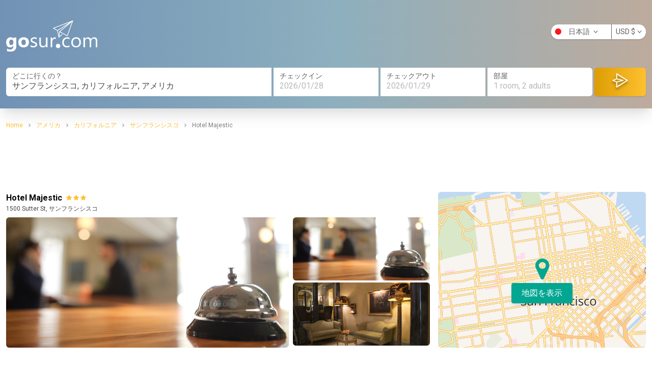

--- FILE ---
content_type: text/html; charset=utf-8
request_url: https://www.gosur.com/ja/hotels/detail/hotel-majestic_121924/
body_size: 9503
content:
<!DOCTYPE html>
<html lang="ja">
<head>
    <!--[if lt IE 9]>
        <script src="http://html5shiv.googlecode.com/svn/trunk/html5.js"></script>
    <![endif]-->
    <meta charset="utf-8" />
    <meta name="msapplication-config" content="none" />
    <title>Hotel Majestic</title>
    <meta name="description" content="" />
    <meta name="keywords" />
    <meta name="viewport" content="width=device-width, initial-scale=1, maximum-scale=1.0, user-scalable=0" />
    <meta property="og:type" content="website" />
<meta property="og:title" content="Hotel Majestic" />
<meta property="og:description" content="" />
    <meta property="og:image" content="https://media.expedia.com/hotels/1000000/20000/16000/15933/15933_16_b.jpg" />
<meta property="og:url" content="https://www.gosur.com/ja/hotels/detail/hotel-majestic_121924/" />
<meta property="og:locale" content="ja_JP" />
<meta property="og:site_name" content="Gosur.com" />

            <link rel="alternate" hreflang="de" href="https://www.gosur.com/de/hotels/detail/hotel-majestic_121924/" />
        <link rel="alternate" hreflang="en" href="https://www.gosur.com/en/hotels/detail/hotel-majestic_121924/" />
        <link rel="alternate" hreflang="es" href="https://www.gosur.com/es/hotels/detail/hotel-majestic_121924/" />
        <link rel="alternate" hreflang="fr" href="https://www.gosur.com/fr/hotels/detail/hotel-majestic_121924/" />
        <link rel="alternate" hreflang="it" href="https://www.gosur.com/it/hotels/detail/hotel-majestic_121924/" />
        <link rel="alternate" hreflang="ja" href="https://www.gosur.com/ja/hotels/detail/hotel-majestic_121924/" />
        <link rel="alternate" hreflang="nl" href="https://www.gosur.com/nl/hotels/detail/hotel-majestic_121924/" />
        <link rel="alternate" hreflang="pt" href="https://www.gosur.com/pt/hotels/detail/hotel-majestic_121924/" />

        <meta name="robots" content="index,follow">
    
    <link rel="canonical" href="https://www.gosur.com/ja/hotels/detail/hotel-majestic_121924/" />
    <script type="application/ld+json">{"starRating":{"bestRating":"5","ratingValue":"3","worstRating":"1","@context":"http://schema.org","@type":"Rating"},"priceRange":"$332 - $0","geo":{"latitude":"37.78715","longitude":"-122.4253","@context":"http://schema.org","@type":"GeoCoordinates"},"hasDriveThroughService":false,"address":[{"addressCountry":"アメリカ","addressLocality":"サンフランシスコ","streetAddress":"1500 Sutter St","@context":"http://schema.org","@type":"PostalAddress"}],"nonprofitStatus":0,"description":"","image":"https://media.expedia.com/hotels/1000000/20000/16000/15933/15933_16_b.jpg","name":"Hotel Majestic","url":"","@context":"http://schema.org","@type":"Hotel"}</script>

    <link href="/booking/bundles/css/output?v=-tt9TnnblEKPAS9OI9FpPhyvvd2ZUwScDZQmz1MtY6c1" rel="stylesheet"/>

    <link href="https://fonts.googleapis.com/css2?family=Roboto:wght@100;300;400;500;700;900&display=swap" rel="stylesheet">
    
    <link rel="stylesheet" href="https://cdnjs.cloudflare.com/ajax/libs/magnific-popup.js/1.1.0/magnific-popup.css">
    <style>
        .ad1, .ad2, .ad3 {
            width: 100%;
            text-align: center;
        }

        .adunit1, .adunit2, .adunit3 {
            width: 300px;
            height: 250px;
        }

        @media (max-width: 600px) {
            .ad2 {
                margin: 10px 0px;
                text-align: center;
            }

            .ad1, .ad3 {
                height: 250px;
            }

            .adunit1, .adunit2, .adunit3 {
                width: 300px;
                height: 250px;
            }
        }

        @media (min-width: 1024px) {

            .ad1, .ad3 {
                height: 90px;
            }

            .adunit1, .adunit3 {
                width: 728px;
                height: 90px;
            }

            .adunit2 {
                width: 160px;
                height: 600px;
            }
        }

        @media (min-width: 1280px) {
            .adunit2 {
                width: 300px;
                height: 600px;
            }
        }
    </style>


    <link rel="shortcut icon" type="image/x-icon" href="https://cdn3.gosur.com/web/images/favicon.ico" />
    <script>
        (function(i,s,o,g,r,a,m){i['GoogleAnalyticsObject']=r;i[r]=i[r]||function(){
        (i[r].q=i[r].q||[]).push(arguments)},i[r].l=1*new Date();a=s.createElement(o),
        m=s.getElementsByTagName(o)[0];a.async=1;a.src=g;m.parentNode.insertBefore(a,m)
        })(window,document,'script','https://www.google-analytics.com/analytics.js','ga');

        ga('create', 'UA-367781-4', 'auto');
        ga("require", "ec");
    </script>
</head>
<body>
    <div>
        
    
<div class="header mb-6 w-full bg-cover relative shadow-xl">
    <div class="container mx-auto h-full px-3 relative z-10">
        <div class="relative">
            <header class="pt-16 text-center md:text-left md:pt-10 md:pb-0">
                <a class="inline-block" href="https://www.gosur.com/ja/" title="Gosur Hotels">
                    <img  src="https://cdn2.gosur.com/images/logo-gosur-white.svg" alt="Gosur Hotels" style="height:3.9rem" />
                </a>
            </header>
            <div class="absolute top-0 right-0 mt-2 md:m-0 md:mt-12">
                <div class="float-right bg-white rounded-full text-sm text-gray-500 shadow">
                    <div class="float-left relative" style="width: 118px">
                        <button class="p-1 dropdown-toggle w-full text-left">
                            <span class="flag ja"></span>日本語 <i class="ml-1 fa fa-angle-down"></i>
                        </button>
                        <div class="absolute inset-x-0 bg-white rounded shadow text-left z-10 h-0 overflow-hidden dropdown-menu" style="margin-top: 2px;">
                                <a title="Deutsch" href="/de/hotels/detail/hotel-majestic_121924/" class="block p-2 text-gray-800 hover:bg-indigo-500 hover:text-white gaPushEvent" data-ga-category="Deutsch" data-ga-label="Language-Change">
                                    <span class="flag de"></span>
                                    <span>Deutsch</span>
                                </a>
                                <a title="English" href="/en/hotels/detail/hotel-majestic_121924/" class="block p-2 text-gray-800 hover:bg-indigo-500 hover:text-white gaPushEvent" data-ga-category="English" data-ga-label="Language-Change">
                                    <span class="flag en"></span>
                                    <span>English</span>
                                </a>
                                <a title="Espa&#241;ol" href="/es/hotels/detail/hotel-majestic_121924/" class="block p-2 text-gray-800 hover:bg-indigo-500 hover:text-white gaPushEvent" data-ga-category="Espa&#241;ol" data-ga-label="Language-Change">
                                    <span class="flag es"></span>
                                    <span>Espa&#241;ol</span>
                                </a>
                                <a title="Fran&#231;ais" href="/fr/hotels/detail/hotel-majestic_121924/" class="block p-2 text-gray-800 hover:bg-indigo-500 hover:text-white gaPushEvent" data-ga-category="Fran&#231;ais" data-ga-label="Language-Change">
                                    <span class="flag fr"></span>
                                    <span>Fran&#231;ais</span>
                                </a>
                                <a title="Italiano" href="/it/hotels/detail/hotel-majestic_121924/" class="block p-2 text-gray-800 hover:bg-indigo-500 hover:text-white gaPushEvent" data-ga-category="Italiano" data-ga-label="Language-Change">
                                    <span class="flag it"></span>
                                    <span>Italiano</span>
                                </a>
                                <a title="日本語" href="/ja/hotels/detail/hotel-majestic_121924/" class="block p-2 text-gray-800 hover:bg-indigo-500 hover:text-white gaPushEvent" data-ga-category="日本語" data-ga-label="Language-Change">
                                    <span class="flag ja"></span>
                                    <span>日本語</span>
                                </a>
                                <a title="Nederlands" href="/nl/hotels/detail/hotel-majestic_121924/" class="block p-2 text-gray-800 hover:bg-indigo-500 hover:text-white gaPushEvent" data-ga-category="Nederlands" data-ga-label="Language-Change">
                                    <span class="flag nl"></span>
                                    <span>Nederlands</span>
                                </a>
                                <a title="Portugu&#234;s" href="/pt/hotels/detail/hotel-majestic_121924/" class="block p-2 text-gray-800 hover:bg-indigo-500 hover:text-white gaPushEvent" data-ga-category="Portugu&#234;s" data-ga-label="Language-Change">
                                    <span class="flag pt"></span>
                                    <span>Portugu&#234;s</span>
                                </a>
                        </div>
                    </div>
                    <div class="float-right relative border-l">
                        <button class="p-1 px-2 dropdown-toggle" type="button">USD <span class="right">$</span><i class="ml-1 fa fa-angle-down"></i></button>
                        <div class="absolute inset-x-0 bg-white rounded shadow text-left z-10 h-0 overflow-hidden dropdown-menu" style="margin-top: 2px;">
                            <a href="/ja/hotels/detail/hotel-majestic_121924/?currency=USD" class="block p-2 text-gray-800 hover:bg-indigo-500 hover:text-white gaPushEvent" data-ga-category="Currency Change" data-ga-action="USD" data-ga-label="Header language module">USD <span class="right">$</span></a>
                            <a href="/ja/hotels/detail/hotel-majestic_121924/?currency=EUR" class="block p-2 text-gray-800 hover:bg-indigo-500 hover:text-white gaPushEvent" data-ga-category="Currency Change" data-ga-action="EUR" data-ga-label="Header language module">EUR <span class="right">€</span></a>
                            <a href="/ja/hotels/detail/hotel-majestic_121924/?currency=GBP" class="block p-2 text-gray-800 hover:bg-indigo-500 hover:text-white gaPushEvent" data-ga-category="Currency Change" data-ga-action="GBP" data-ga-label="Header language module">GBP <span class="right">£</span></a>
                            <a href="/ja/hotels/detail/hotel-majestic_121924/?currency=JPY" class="block p-2 text-gray-800 hover:bg-indigo-500 hover:text-white gaPushEvent" data-ga-category="Currency Change" data-ga-action="JPY" data-ga-label="Header language module">JPY <span class="right">¥</span></a>
                            <a href="/ja/hotels/detail/hotel-majestic_121924/?currency=CAD" class="block p-2 text-gray-800 hover:bg-indigo-500 hover:text-white gaPushEvent" data-ga-category="Currency Change" data-ga-action="CAD" data-ga-label="Header language module">CAD <span class="right">$</span></a>
                            <a href="/ja/hotels/detail/hotel-majestic_121924/?currency=AUD" class="block p-2 text-gray-800 hover:bg-indigo-500 hover:text-white gaPushEvent" data-ga-category="Currency Change" data-ga-action="AUD" data-ga-label="Header language module">AUD <span class="right">$</span></a>
                        </div>
                    </div>
                </div>
            </div>
        </div>
        <div class="py-4 md:py-6">
            <form action="/ja/hotels/united-states_california_san-francisco/" method="get" id="search-form">
                <div class="grid grid-cols-12 gap-x-1 gap-y-2 md:gap-y-0">
                    <div class="col-span-12 md:col-span-5 bg-white rounded-md md:rounded-r-none py-2 relative">
                        <div class="text-sm leading-4 px-3 text-gray-500">どこに行くの？</div>
                        <div class="px-3">
                            <input class="typeahead w-full text-gray-600 w-full" placeholder="市、空港、金利や米国の郵便番号のポイント" required id="search-input" type="text"   value="サンフランシスコ, カリフォルニア, アメリカ" data-searchterm="selected"   onClick="this.select();" />
                            
                        </div>
                    </div>
                    <div class="col-span-12 md:col-span-4 grid grid-cols-2 gap-x-1" id="trip-period">
                        <div class="bg-white rounded-l-md md:rounded-none py-2 px-3">
                            <div class="text-sm leading-4 text-gray-500">チェックイン</div>
                            <input class="actual_range text-gray-200 w-full arrival" type="text" value="2026/01/28" data-container="trip-period" />
                            <input type="hidden" name="arrivalDate" class="arrivalDateHide" value="1/28/2026" />
                        </div>
                        <div class="bg-white rounded-r-md md:rounded-none py-2 px-3">
                            <div class="text-sm leading-4 text-gray-500">チェックアウト</div>
                            <input class="actual_range text-gray-200 w-full departure" type="text" value="2026/01/29" data-container="trip-period" />
                            <input type="hidden" name="departureDate" class="departureDateHide" value="1/29/2026" />
                        </div>
                    </div>
                    <div class="col-span-9 md:col-span-2 bg-white py-2 rounded-md md:rounded-l-none relative dropdown-toggle">
                        <div class="px-3 text-sm leading-4 text-gray-500">部屋</div>
                        <div class="px-3 text-gray-200 truncate">1 room, 2 adults</div>
                        <div class="dropdown-menu bg-white absolute inset-x-0 overflow-hidden mt-1 text-gray-600 text-sm h-0 shadow-md" style="top:100%">
                            <div class="p-3">
                                <div class="float-left">大人</div>
                                <div class="float-right">
                                    <div class="rounded-full h-6 w-6 flex items-center justify-center border float-left mr-2 border-gray-500 text-gray-500 text-lg cursor-pointer removeAdult">-</div>
                                    <div class="rounded-full float-left text-num">2</div>
                                    <div class="rounded-full h-6 w-6 flex items-center justify-center border float-left ml-2 border-yellow-500 text-yellow-500 text-lg cursor-pointer addAdult">+</div>
                                </div>
                                <div class="clear-both"></div>
                            </div>
                            <div class="p-3">
                                <div class="float-left">子どもたち</div>
                                <div class="float-right">
                                    <div class="rounded-full h-6 w-6 flex items-center justify-center border float-left mr-2 border-gray-500 text-gray-500 text-lg cursor-pointer removeChild">-</div>
                                    <div class="rounded-full float-left text-num">0</div>
                                    <div class="rounded-full h-6 w-6 flex items-center justify-center border float-left ml-2 border-yellow-500 text-yellow-500 text-lg cursor-pointer addChild">+</div>
                                </div>
                                <div class="clear-both"></div>
                            </div>
                            <div class="p-3 pt-0 hidden child-ages">
                                <div class="pt-3 border-t child-ages-content">
                                    <div>各子供の年齢を入力してください</div>
                                    <div class="mt-2 ageChildSelector hidden">
                                        <select class="w-24 p-2 border">
                                            <option value="0">0 years</option>
                                            <option value="1" selected>1 year</option>
                                                <option value="2">2 years</option>
                                                <option value="3">3 years</option>
                                                <option value="4">4 years</option>
                                                <option value="5">5 years</option>
                                                <option value="6">6 years</option>
                                                <option value="7">7 years</option>
                                                <option value="8">8 years</option>
                                                <option value="9">9 years</option>
                                                <option value="10">10 years</option>
                                                <option value="11">11 years</option>
                                                <option value="12">12 years</option>
                                                <option value="13">13 years</option>
                                                <option value="14">14 years</option>
                                                <option value="15">15 years</option>
                                                <option value="16">16 years</option>
                                                <option value="17">17 years</option>
                                        </select>
                                    </div>
                                </div>
                            </div>
                        </div>
                        <input id="room" type="hidden" name="room" value="2" />
                    </div>
                    <div class="col-span-3 md:col-span-1">
                        <button class="shadow w-full h-full rounded-md text-center" style="background: linear-gradient(270deg, #FDC02F 0%, #DD9D04 100%);"><img class="inline-block" src="https://cdn2.gosur.com/images/airplane.png" /></button>
                    </div>
                </div>
            </form>
        </div>
    </div>
</div>

        
    <div class="container mx-auto px-3">
        
<ol class="text-xs" vocab="http://schema.org/" typeof="BreadcrumbList">
            <li class="inline-block" property="itemListElement" typeof="ListItem">
                <a class="text-yellow-600" href="https://www.gosur.com/ja/" title="Home" property="item" typeof="WebPage">
                    <span property="name">Home</span>
                </a>
                <meta property="position" content="1">
            </li>
            <li class="text-gray-400 inline-block px-2">
                <i class="fa fa-angle-right"></i>
            </li>
            <li class="inline-block" property="itemListElement" typeof="ListItem">
                <a class="text-yellow-600" href="https://www.gosur.com/ja/hotels/united-states/" title="アメリカ" property="item" typeof="WebPage">
                    <span property="name">アメリカ</span>
                </a>
                <meta property="position" content="2">
            </li>
            <li class="text-gray-400 inline-block px-2">
                <i class="fa fa-angle-right"></i>
            </li>
            <li class="inline-block" property="itemListElement" typeof="ListItem">
                <a class="text-yellow-600" href="https://www.gosur.com/ja/hotels/united-states_california/" title="カリフォルニア" property="item" typeof="WebPage">
                    <span property="name">カリフォルニア</span>
                </a>
                <meta property="position" content="3">
            </li>
            <li class="text-gray-400 inline-block px-2">
                <i class="fa fa-angle-right"></i>
            </li>
            <li class="inline-block" property="itemListElement" typeof="ListItem">
                <a class="text-yellow-600" href="https://www.gosur.com/ja/hotels/united-states_california_san-francisco/" title="サンフランシスコ" property="item" typeof="WebPage">
                    <span property="name">サンフランシスコ</span>
                </a>
                <meta property="position" content="4">
            </li>
            <li class="text-gray-400 inline-block px-2">
                <i class="fa fa-angle-right"></i>
            </li>
            <li class="text-gray-400 inline-block" property="itemListElement" typeof="ListItem">
                <span property="name">Hotel Majestic</span>
                <meta property="position" content="5">
            </li>
</ol>
        <div class="ad1 mt-4">
            <ins class="adsbygoogle adunit1"
                 style="display:inline-block;"
                 data-ad-client="ca-pub-0281144814820059"
                 data-ad-slot="9541314351"></ins>
            <script>
                (adsbygoogle = window.adsbygoogle || []).push({});
            </script>
        </div>
        <div class="grid grid-cols-12 gap-x-4 mt-4">
            <div class="col-span-12 md:col-span-8">
                <div>
                    <div class="float-left">
                        <div>
                            <h1 class="float-left font-semibold">
                                Hotel Majestic
                            </h1>
                            <div class="float-left ml-2 text-xs" style="padding-top:3px">
                                    <i class="fa fa-star text-yellow-600"></i>
                                    <i class="fa fa-star text-yellow-600"></i>
                                    <i class="fa fa-star text-yellow-600"></i>
                            </div>
                            <div class="clear-both"></div>
                        </div>
                        <p class="text-gray-600 text-xs">1500 Sutter St, サンフランシスコ </p>
                    </div>
                    
                    <div class="clear-both"></div>
                </div>

                <div class="flex flex-wrap mt-2 parent-container">
                    <div class="w-full md:w-4/6 h-64 ">
                        <a href="https://media.expedia.com/hotels/1000000/20000/16000/15933/15933_16_b.jpg">
                            <img class="rounded-md w-full h-full object-cover" src="https://media.expedia.com/hotels/1000000/20000/16000/15933/15933_16_b.jpg" alt="Hotel Majestic" onerror="this.src='https://cdn1.gosur.com/hotels/images/hotel-detail-default.jpg'" />
                        </a>
                    </div>
                    <div class="hidden w-2/6 md:block pl-2 flex flex-col">
                                <div class="h-32 pb-1 ">
                                    <a href="https://media.expedia.com/hotels/1000000/20000/16000/15933/15933_16_b.jpg">
                                        <img class="rounded-md w-full h-full object-cover" src="https://media.expedia.com/hotels/1000000/20000/16000/15933/15933_16_b.jpg" alt="Hotel Majestic" onerror="this.src='https://cdn1.gosur.com/hotels/images/hotel-detail-default.jpg'" />
                                    </a>
                                </div>
                                <div class="h-32 pb-1 ">
                                    <a href="https://media.expedia.com/hotels/1000000/20000/16000/15933/0ba53012_b.jpg">
                                        <img class="rounded-md w-full h-full object-cover" src="https://media.expedia.com/hotels/1000000/20000/16000/15933/0ba53012_b.jpg" alt="Hotel Majestic" onerror="this.src='https://cdn1.gosur.com/hotels/images/hotel-detail-default.jpg'" />
                                    </a>
                                </div>
                                <div class="h-32 pb-1  hidden">
                                    <a href="https://media.expedia.com/hotels/1000000/20000/16000/15933/d909a06e_b.jpg">
                                        <img class="rounded-md w-full h-full object-cover" src="https://media.expedia.com/hotels/1000000/20000/16000/15933/d909a06e_b.jpg" alt="Hotel Majestic" onerror="this.src='https://cdn1.gosur.com/hotels/images/hotel-detail-default.jpg'" />
                                    </a>
                                </div>
                                <div class="h-32 pb-1  hidden">
                                    <a href="https://media.expedia.com/hotels/1000000/20000/16000/15933/be934c89_b.jpg">
                                        <img class="rounded-md w-full h-full object-cover" src="https://media.expedia.com/hotels/1000000/20000/16000/15933/be934c89_b.jpg" alt="Hotel Majestic" onerror="this.src='https://cdn1.gosur.com/hotels/images/hotel-detail-default.jpg'" />
                                    </a>
                                </div>
                                <div class="h-32 pb-1  hidden">
                                    <a href="https://media.expedia.com/hotels/1000000/20000/16000/15933/15933_15_b.jpg">
                                        <img class="rounded-md w-full h-full object-cover" src="https://media.expedia.com/hotels/1000000/20000/16000/15933/15933_15_b.jpg" alt="Hotel Majestic" onerror="this.src='https://cdn1.gosur.com/hotels/images/hotel-detail-default.jpg'" />
                                    </a>
                                </div>
                                <div class="h-32 pb-1  hidden">
                                    <a href="https://media.expedia.com/hotels/1000000/20000/16000/15933/15933_28_b.jpg">
                                        <img class="rounded-md w-full h-full object-cover" src="https://media.expedia.com/hotels/1000000/20000/16000/15933/15933_28_b.jpg" alt="Hotel Majestic" onerror="this.src='https://cdn1.gosur.com/hotels/images/hotel-detail-default.jpg'" />
                                    </a>
                                </div>
                                <div class="h-32 pb-1  hidden">
                                    <a href="https://media.expedia.com/hotels/1000000/20000/16000/15933/15933_42_b.jpg">
                                        <img class="rounded-md w-full h-full object-cover" src="https://media.expedia.com/hotels/1000000/20000/16000/15933/15933_42_b.jpg" alt="Hotel Majestic" onerror="this.src='https://cdn1.gosur.com/hotels/images/hotel-detail-default.jpg'" />
                                    </a>
                                </div>
                                <div class="h-32 pb-1  hidden">
                                    <a href="https://media.expedia.com/hotels/1000000/20000/16000/15933/15933_48_b.jpg">
                                        <img class="rounded-md w-full h-full object-cover" src="https://media.expedia.com/hotels/1000000/20000/16000/15933/15933_48_b.jpg" alt="Hotel Majestic" onerror="this.src='https://cdn1.gosur.com/hotels/images/hotel-detail-default.jpg'" />
                                    </a>
                                </div>
                                <div class="h-32 pb-1  hidden">
                                    <a href="https://media.expedia.com/hotels/1000000/20000/16000/15933/15933_50_b.jpg">
                                        <img class="rounded-md w-full h-full object-cover" src="https://media.expedia.com/hotels/1000000/20000/16000/15933/15933_50_b.jpg" alt="Hotel Majestic" onerror="this.src='https://cdn1.gosur.com/hotels/images/hotel-detail-default.jpg'" />
                                    </a>
                                </div>
                                <div class="h-32 pb-1  hidden">
                                    <a href="https://media.expedia.com/hotels/1000000/20000/16000/15933/92ce1da1_b.jpg">
                                        <img class="rounded-md w-full h-full object-cover" src="https://media.expedia.com/hotels/1000000/20000/16000/15933/92ce1da1_b.jpg" alt="Hotel Majestic" onerror="this.src='https://cdn1.gosur.com/hotels/images/hotel-detail-default.jpg'" />
                                    </a>
                                </div>
                                <div class="h-32 pb-1  hidden">
                                    <a href="https://media.expedia.com/hotels/1000000/20000/16000/15933/066801b6_b.jpg">
                                        <img class="rounded-md w-full h-full object-cover" src="https://media.expedia.com/hotels/1000000/20000/16000/15933/066801b6_b.jpg" alt="Hotel Majestic" onerror="this.src='https://cdn1.gosur.com/hotels/images/hotel-detail-default.jpg'" />
                                    </a>
                                </div>
                                <div class="h-32 pb-1  hidden">
                                    <a href="https://media.expedia.com/hotels/1000000/20000/16000/15933/870edba5_b.jpg">
                                        <img class="rounded-md w-full h-full object-cover" src="https://media.expedia.com/hotels/1000000/20000/16000/15933/870edba5_b.jpg" alt="Hotel Majestic" onerror="this.src='https://cdn1.gosur.com/hotels/images/hotel-detail-default.jpg'" />
                                    </a>
                                </div>
                                <div class="h-32 pb-1  hidden">
                                    <a href="https://media.expedia.com/hotels/1000000/20000/16000/15933/94e49115_b.jpg">
                                        <img class="rounded-md w-full h-full object-cover" src="https://media.expedia.com/hotels/1000000/20000/16000/15933/94e49115_b.jpg" alt="Hotel Majestic" onerror="this.src='https://cdn1.gosur.com/hotels/images/hotel-detail-default.jpg'" />
                                    </a>
                                </div>
                                <div class="h-32 pb-1  hidden">
                                    <a href="https://media.expedia.com/hotels/1000000/20000/16000/15933/15933_14_b.jpg">
                                        <img class="rounded-md w-full h-full object-cover" src="https://media.expedia.com/hotels/1000000/20000/16000/15933/15933_14_b.jpg" alt="Hotel Majestic" onerror="this.src='https://cdn1.gosur.com/hotels/images/hotel-detail-default.jpg'" />
                                    </a>
                                </div>
                                <div class="h-32 pb-1  hidden">
                                    <a href="https://media.expedia.com/hotels/1000000/20000/16000/15933/15933_27_b.jpg">
                                        <img class="rounded-md w-full h-full object-cover" src="https://media.expedia.com/hotels/1000000/20000/16000/15933/15933_27_b.jpg" alt="Hotel Majestic" onerror="this.src='https://cdn1.gosur.com/hotels/images/hotel-detail-default.jpg'" />
                                    </a>
                                </div>
                                <div class="h-32 pb-1  hidden">
                                    <a href="https://media.expedia.com/hotels/1000000/20000/16000/15933/bf8fb19c_b.jpg">
                                        <img class="rounded-md w-full h-full object-cover" src="https://media.expedia.com/hotels/1000000/20000/16000/15933/bf8fb19c_b.jpg" alt="Hotel Majestic" onerror="this.src='https://cdn1.gosur.com/hotels/images/hotel-detail-default.jpg'" />
                                    </a>
                                </div>
                                <div class="h-32 pb-1  hidden">
                                    <a href="https://media.expedia.com/hotels/1000000/20000/16000/15933/15933_20_b.jpg">
                                        <img class="rounded-md w-full h-full object-cover" src="https://media.expedia.com/hotels/1000000/20000/16000/15933/15933_20_b.jpg" alt="Hotel Majestic" onerror="this.src='https://cdn1.gosur.com/hotels/images/hotel-detail-default.jpg'" />
                                    </a>
                                </div>
                                <div class="h-32 pb-1  hidden">
                                    <a href="https://media.expedia.com/hotels/1000000/20000/16000/15933/d03d990e_b.jpg">
                                        <img class="rounded-md w-full h-full object-cover" src="https://media.expedia.com/hotels/1000000/20000/16000/15933/d03d990e_b.jpg" alt="Hotel Majestic" onerror="this.src='https://cdn1.gosur.com/hotels/images/hotel-detail-default.jpg'" />
                                    </a>
                                </div>
                                <div class="h-32 pb-1  hidden">
                                    <a href="https://media.expedia.com/hotels/1000000/20000/16000/15933/d17c5e2b_b.jpg">
                                        <img class="rounded-md w-full h-full object-cover" src="https://media.expedia.com/hotels/1000000/20000/16000/15933/d17c5e2b_b.jpg" alt="Hotel Majestic" onerror="this.src='https://cdn1.gosur.com/hotels/images/hotel-detail-default.jpg'" />
                                    </a>
                                </div>
                                <div class="h-32 pb-1  hidden">
                                    <a href="https://media.expedia.com/hotels/1000000/20000/16000/15933/2b69ae85_b.jpg">
                                        <img class="rounded-md w-full h-full object-cover" src="https://media.expedia.com/hotels/1000000/20000/16000/15933/2b69ae85_b.jpg" alt="Hotel Majestic" onerror="this.src='https://cdn1.gosur.com/hotels/images/hotel-detail-default.jpg'" />
                                    </a>
                                </div>
                                <div class="h-32 pb-1  hidden">
                                    <a href="https://media.expedia.com/hotels/1000000/20000/16000/15933/6e8dc86a_b.jpg">
                                        <img class="rounded-md w-full h-full object-cover" src="https://media.expedia.com/hotels/1000000/20000/16000/15933/6e8dc86a_b.jpg" alt="Hotel Majestic" onerror="this.src='https://cdn1.gosur.com/hotels/images/hotel-detail-default.jpg'" />
                                    </a>
                                </div>
                                <div class="h-32 pb-1  hidden">
                                    <a href="https://media.expedia.com/hotels/1000000/20000/16000/15933/7ce58a6a_b.jpg">
                                        <img class="rounded-md w-full h-full object-cover" src="https://media.expedia.com/hotels/1000000/20000/16000/15933/7ce58a6a_b.jpg" alt="Hotel Majestic" onerror="this.src='https://cdn1.gosur.com/hotels/images/hotel-detail-default.jpg'" />
                                    </a>
                                </div>
                                <div class="h-32 pb-1  hidden">
                                    <a href="https://media.expedia.com/hotels/1000000/20000/16000/15933/ee10b7e2_b.jpg">
                                        <img class="rounded-md w-full h-full object-cover" src="https://media.expedia.com/hotels/1000000/20000/16000/15933/ee10b7e2_b.jpg" alt="Hotel Majestic" onerror="this.src='https://cdn1.gosur.com/hotels/images/hotel-detail-default.jpg'" />
                                    </a>
                                </div>
                                <div class="h-32 pb-1  hidden">
                                    <a href="https://media.expedia.com/hotels/1000000/20000/16000/15933/b80d5fe2_b.jpg">
                                        <img class="rounded-md w-full h-full object-cover" src="https://media.expedia.com/hotels/1000000/20000/16000/15933/b80d5fe2_b.jpg" alt="Hotel Majestic" onerror="this.src='https://cdn1.gosur.com/hotels/images/hotel-detail-default.jpg'" />
                                    </a>
                                </div>
                                <div class="h-32 pb-1  hidden">
                                    <a href="https://media.expedia.com/hotels/1000000/20000/16000/15933/9dabe79e_b.jpg">
                                        <img class="rounded-md w-full h-full object-cover" src="https://media.expedia.com/hotels/1000000/20000/16000/15933/9dabe79e_b.jpg" alt="Hotel Majestic" onerror="this.src='https://cdn1.gosur.com/hotels/images/hotel-detail-default.jpg'" />
                                    </a>
                                </div>
                                <div class="h-32 pb-1  hidden">
                                    <a href="https://media.expedia.com/hotels/1000000/20000/16000/15933/ed7055cb_b.jpg">
                                        <img class="rounded-md w-full h-full object-cover" src="https://media.expedia.com/hotels/1000000/20000/16000/15933/ed7055cb_b.jpg" alt="Hotel Majestic" onerror="this.src='https://cdn1.gosur.com/hotels/images/hotel-detail-default.jpg'" />
                                    </a>
                                </div>
                                <div class="h-32 pb-1  hidden">
                                    <a href="https://media.expedia.com/hotels/1000000/20000/16000/15933/0e1063d5_b.jpg">
                                        <img class="rounded-md w-full h-full object-cover" src="https://media.expedia.com/hotels/1000000/20000/16000/15933/0e1063d5_b.jpg" alt="Hotel Majestic" onerror="this.src='https://cdn1.gosur.com/hotels/images/hotel-detail-default.jpg'" />
                                    </a>
                                </div>
                                <div class="h-32 pb-1  hidden">
                                    <a href="https://media.expedia.com/hotels/1000000/20000/16000/15933/15933_17_b.jpg">
                                        <img class="rounded-md w-full h-full object-cover" src="https://media.expedia.com/hotels/1000000/20000/16000/15933/15933_17_b.jpg" alt="Hotel Majestic" onerror="this.src='https://cdn1.gosur.com/hotels/images/hotel-detail-default.jpg'" />
                                    </a>
                                </div>
                                <div class="h-32 pb-1  hidden">
                                    <a href="https://media.expedia.com/hotels/1000000/20000/16000/15933/15933_49_b.jpg">
                                        <img class="rounded-md w-full h-full object-cover" src="https://media.expedia.com/hotels/1000000/20000/16000/15933/15933_49_b.jpg" alt="Hotel Majestic" onerror="this.src='https://cdn1.gosur.com/hotels/images/hotel-detail-default.jpg'" />
                                    </a>
                                </div>
                                <div class="h-32 pb-1  hidden">
                                    <a href="https://media.expedia.com/hotels/1000000/20000/16000/15933/5509a894_b.jpg">
                                        <img class="rounded-md w-full h-full object-cover" src="https://media.expedia.com/hotels/1000000/20000/16000/15933/5509a894_b.jpg" alt="Hotel Majestic" onerror="this.src='https://cdn1.gosur.com/hotels/images/hotel-detail-default.jpg'" />
                                    </a>
                                </div>
                                <div class="h-32 pb-1  hidden">
                                    <a href="https://media.expedia.com/hotels/1000000/20000/16000/15933/3f8c2e21_b.jpg">
                                        <img class="rounded-md w-full h-full object-cover" src="https://media.expedia.com/hotels/1000000/20000/16000/15933/3f8c2e21_b.jpg" alt="Hotel Majestic" onerror="this.src='https://cdn1.gosur.com/hotels/images/hotel-detail-default.jpg'" />
                                    </a>
                                </div>
                                <div class="h-32 pb-1  hidden">
                                    <a href="https://media.expedia.com/hotels/1000000/20000/16000/15933/7b762024_b.jpg">
                                        <img class="rounded-md w-full h-full object-cover" src="https://media.expedia.com/hotels/1000000/20000/16000/15933/7b762024_b.jpg" alt="Hotel Majestic" onerror="this.src='https://cdn1.gosur.com/hotels/images/hotel-detail-default.jpg'" />
                                    </a>
                                </div>
                                <div class="h-32 pb-1  hidden">
                                    <a href="https://media.expedia.com/hotels/1000000/20000/16000/15933/6506e215_b.jpg">
                                        <img class="rounded-md w-full h-full object-cover" src="https://media.expedia.com/hotels/1000000/20000/16000/15933/6506e215_b.jpg" alt="Hotel Majestic" onerror="this.src='https://cdn1.gosur.com/hotels/images/hotel-detail-default.jpg'" />
                                    </a>
                                </div>
                                <div class="h-32 pb-1  hidden">
                                    <a href="https://media.expedia.com/hotels/1000000/20000/16000/15933/15933_51_b.jpg">
                                        <img class="rounded-md w-full h-full object-cover" src="https://media.expedia.com/hotels/1000000/20000/16000/15933/15933_51_b.jpg" alt="Hotel Majestic" onerror="this.src='https://cdn1.gosur.com/hotels/images/hotel-detail-default.jpg'" />
                                    </a>
                                </div>
                                <div class="h-32 pb-1  hidden">
                                    <a href="https://media.expedia.com/hotels/1000000/20000/16000/15933/15933_13_b.jpg">
                                        <img class="rounded-md w-full h-full object-cover" src="https://media.expedia.com/hotels/1000000/20000/16000/15933/15933_13_b.jpg" alt="Hotel Majestic" onerror="this.src='https://cdn1.gosur.com/hotels/images/hotel-detail-default.jpg'" />
                                    </a>
                                </div>
                                <div class="h-32 pb-1  hidden">
                                    <a href="https://media.expedia.com/hotels/1000000/20000/16000/15933/7292af18_b.jpg">
                                        <img class="rounded-md w-full h-full object-cover" src="https://media.expedia.com/hotels/1000000/20000/16000/15933/7292af18_b.jpg" alt="Hotel Majestic" onerror="this.src='https://cdn1.gosur.com/hotels/images/hotel-detail-default.jpg'" />
                                    </a>
                                </div>
                    </div>
                </div>
            </div>
            <div class="hidden md:block md:col-span-4 relative overflow-hidden relative rounded-md">
                <img class="map-detail" src="https://tile1.gosurmaps.com/styles/gosur/static/-122.42533,37.78715,13/400x400@2x.png" />
                <i class="fa fa-map-marker absolute text-5xl" style="color: #03A691; left: 50%; top: 50%; transform: translate(-50%, -50%);"></i>
                <a class="text-white p-2 pl-5 pr-5 rounded absolute shadow-md" style="background-color: #03A691; left: 50%; top: 65%; transform: translate(-50%, -50%);" href="/map/hotel/hotel-majestic_121924/?lang=ja">地図を表示</a>
            </div>
        </div>
        <div class="grid grid-cols-12 gap-x-4 mt-3 text-sm">
                <div class="col-span-12 md:col-span-8 hotel-description">
                </div>
                <div class="col-span-12 md:hidden relative overflow-hidden rounded-md h-56">
                    <img class="map-detail" src="https://tile1.gosurmaps.com/styles/gosur/static/-122.42533,37.78715,13/400x400@2x.png" />
                    <i class="fa fa-map-marker absolute text-5xl" style="color: #03A691; left: 50%; top: 50%; transform: translate(-50%, -50%);"></i>
                    <a class="text-white p-2 pl-5 pr-5 rounded absolute shadow-md" style="background-color: #03A691; left: 50%; top: 70%; transform: translate(-50%, -50%);" href="/map/hotel/hotel-majestic_121924/?lang=ja">地図を表示</a>
                </div>
                <div class="col-span-12 mt-3 md:col-span-4 md:mt-0">
                    <div class="ad2">
                        <ins class="adsbygoogle adunit2"
                             style="display:inline-block;"
                             data-ad-client="ca-pub-0281144814820059"
                             data-ad-slot="8086399557"></ins>
                        <script>
                            (adsbygoogle = window.adsbygoogle || []).push({});
                        </script>
                    </div>
                </div>
            </div>
    </div>
        <div class="bg-gray-200 py-8 mt-8">
            <div class="container mx-auto px-3">
                <h4 class="font-semibold">ホテル近く Hotel Majestic</h4>
                <div class="mt-2 grid grid-cols-2 md:grid-cols-4 gap-2 md:gap-y-0 md:gap-x-4">
                        <a class="p-2 pb-4 bg-white border border-gray-100 rounded-md" href="/ja/hotels/detail/fairmont-heritage-place-ghirardelli-square_263431/?arrivalDate=01%2F28%2F2026&amp;departureDate=01%2F29%2F2026&amp;room=2" title="フェアモント ヘリテージ プレイス、ギラデリ スクエア">
                            <div>
                                <img class="w-full h-32 md:h-40 object-cover rounded-md" src="https://media.expedia.com/hotels/2000000/1860000/1853300/1853240/1853240_64_b.jpg" alt="フェアモント ヘリテージ プレイス、ギラデリ スクエア" onerror="this.src='https://cdn1.gosur.com/hotels/images/hotel-detail-default.jpg'" />
                            </div>
                            <div class="mt-2">
                                <p class="text-xs text-gray-600 leading-3"></p>
                                <h3 class="font-semibold text-sm truncate">フェアモント ヘリテージ プレイス、ギラデリ スクエア</h3>
                                <div class="text-xs">
                                            <i class="fa fa-star text-yellow-600"></i>
                                            <i class="fa fa-star text-yellow-600"></i>
                                            <i class="fa fa-star text-yellow-600"></i>
                                            <i class="fa fa-star text-yellow-600"></i>
                                            <i class="fa fa-star text-yellow-600"></i>
                                </div>
                                    <div class="mt-2 text-right">
                                        <span class="font-semibold text-lg">$1,049.00</span> 平均/一泊
                                    </div>
                                <div class="mt-1 text-right text-sm">
                                    <div class="inline-block text-white p-2 pl-5 pr-5 rounded" style="background-color: #FDC02F;">詳細を表示</div>
                                </div>
                            </div>
                        </a>
                        <a class="p-2 pb-4 bg-white border border-gray-100 rounded-md" href="/ja/hotels/detail/the-st-regis-san-francisco_235570/?arrivalDate=01%2F28%2F2026&amp;departureDate=01%2F29%2F2026&amp;room=2" title="ザ セント レジス サンフランシスコ">
                            <div>
                                <img class="w-full h-32 md:h-40 object-cover rounded-md" src="https://media.expedia.com/hotels/2000000/1330000/1322000/1321986/1321986_327_b.jpg" alt="ザ セント レジス サンフランシスコ" onerror="this.src='https://cdn1.gosur.com/hotels/images/hotel-detail-default.jpg'" />
                            </div>
                            <div class="mt-2">
                                <p class="text-xs text-gray-600 leading-3"></p>
                                <h3 class="font-semibold text-sm truncate">ザ セント レジス サンフランシスコ</h3>
                                <div class="text-xs">
                                            <i class="fa fa-star text-yellow-600"></i>
                                            <i class="fa fa-star text-yellow-600"></i>
                                            <i class="fa fa-star text-yellow-600"></i>
                                            <i class="fa fa-star text-yellow-600"></i>
                                            <i class="fa fa-star text-yellow-600"></i>
                                </div>
                                    <div class="mt-2 text-right">
                                        <span class="font-semibold text-lg">$445.00</span> 平均/一泊
                                    </div>
                                <div class="mt-1 text-right text-sm">
                                    <div class="inline-block text-white p-2 pl-5 pr-5 rounded" style="background-color: #FDC02F;">詳細を表示</div>
                                </div>
                            </div>
                        </a>
                        <a class="p-2 pb-4 bg-white border border-gray-100 rounded-md" href="/ja/hotels/detail/four-seasons-hotel-san-francisco_195370/?arrivalDate=01%2F28%2F2026&amp;departureDate=01%2F29%2F2026&amp;room=2" title="フォー シーズンズ ホテル サン フランシスコ">
                            <div>
                                <img class="w-full h-32 md:h-40 object-cover rounded-md" src="https://media.expedia.com/hotels/1000000/800000/791800/791769/791769_172_b.jpg" alt="フォー シーズンズ ホテル サン フランシスコ" onerror="this.src='https://cdn1.gosur.com/hotels/images/hotel-detail-default.jpg'" />
                            </div>
                            <div class="mt-2">
                                <p class="text-xs text-gray-600 leading-3"></p>
                                <h3 class="font-semibold text-sm truncate">フォー シーズンズ ホテル サン フランシスコ</h3>
                                <div class="text-xs">
                                            <i class="fa fa-star text-yellow-600"></i>
                                            <i class="fa fa-star text-yellow-600"></i>
                                            <i class="fa fa-star text-yellow-600"></i>
                                            <i class="fa fa-star text-yellow-600"></i>
                                            <i class="fa fa-star text-yellow-600"></i>
                                </div>
                                    <div class="mt-2 text-right">
                                        <span class="font-semibold text-lg">$400.49</span> 平均/一泊
                                    </div>
                                <div class="mt-1 text-right text-sm">
                                    <div class="inline-block text-white p-2 pl-5 pr-5 rounded" style="background-color: #FDC02F;">詳細を表示</div>
                                </div>
                            </div>
                        </a>
                        <a class="p-2 pb-4 bg-white border border-gray-100 rounded-md" href="/ja/hotels/detail/palace-hotel-a-luxury-collection-hotel-san-francisco_141179/?arrivalDate=01%2F28%2F2026&amp;departureDate=01%2F29%2F2026&amp;room=2" title="パレス ホテル ラグジュアリー コレクション ホテル サンフランシスコ">
                            <div>
                                <img class="w-full h-32 md:h-40 object-cover rounded-md" src="https://media.expedia.com/hotels/1000000/30000/27300/27274/e6a0a56a_b.jpg" alt="パレス ホテル ラグジュアリー コレクション ホテル サンフランシスコ" onerror="this.src='https://cdn1.gosur.com/hotels/images/hotel-detail-default.jpg'" />
                            </div>
                            <div class="mt-2">
                                <p class="text-xs text-gray-600 leading-3"></p>
                                <h3 class="font-semibold text-sm truncate">パレス ホテル ラグジュアリー コレクション ホテル サンフランシスコ</h3>
                                <div class="text-xs">
                                            <i class="fa fa-star text-yellow-600"></i>
                                            <i class="fa fa-star text-yellow-600"></i>
                                            <i class="fa fa-star text-yellow-600"></i>
                                            <i class="fa fa-star text-yellow-600"></i>
                                            <i class="fa fa-star text-yellow-600"></i>
                                </div>
                                    <div class="mt-2 text-right">
                                        <span class="font-semibold text-lg">$405.24</span> 平均/一泊
                                    </div>
                                <div class="mt-1 text-right text-sm">
                                    <div class="inline-block text-white p-2 pl-5 pr-5 rounded" style="background-color: #FDC02F;">詳細を表示</div>
                                </div>
                            </div>
                        </a>
                </div>
            </div>
        </div>

        
    <footer class="container mx-auto text-sm my-10 px-3">
    <div class="mt-3 grid grid-cols-2 md:grid-cols-4 gap-2 gap-y-4 md:gap-y-0">
        <div>
            <ul>
                <li class="mt-2">
                    <a href="/about/" title="About" rel="nofollow">About & Privacy Policy</a>
                </li>
                <li class="mt-2">
                    <a href="/contact/" title="Contact Us" rel="nofollow">Contact Us</a>
                </li>
                <li class="mt-2">
                    <a href="/terms/" title="Terms of Use" rel="nofollow">Terms of Use</a>
                </li>
            </ul>
        </div>
        <div>
            <ul>
                <li class="mt-2">
                    <a href="/ja/hotels/france_ile-de-france_paris/" title="ホテル パリ">ホテル パリ</a>
                </li>
                <li class="mt-2">
                    <a href="/ja/hotels/united-states_new-york_new-york/" title="ホテル ニューヨーク">ホテル ニューヨーク</a>
                </li>
                <li class="mt-2">
                    <a href="/ja/hotels/argentina_buenos-aires_buenos-aires/" title="ホテル ブエノスアイレス">ホテル ブエノスアイレス</a>
                </li>
                <li class="mt-2">
                    <a href="/ja/hotels/united-states_california_los-angeles/" title="ホテル ロサンゼルス">ホテル ロサンゼルス</a>
                </li>
                
            </ul>
        </div>
        <div>
            <ul>
                <li class="mt-2">
                    <a href="/ja/hotels/united-states_new-york_new-york/" title="の特別オファー ニューヨーク">の特別オファー ニューヨーク</a>
                </li>
                <li class="mt-2">
                    <a href="/ja/hotels/argentina_buenos-aires_buenos-aires/" title="の特別オファー ブエノスアイレス">の特別オファー ブエノスアイレス</a>
                </li>
                <li class="mt-2">
                    <a href="/ja/hotels/united-states_california_san-francisco/" title="の特別オファー サンフランシスコ">の特別オファー サンフランシスコ</a>
                </li>
                <li class="mt-2">
                    <a href="/ja/hotels/mexico_quintana-roo_cancun/" title="の特別オファー サンフランシスコ">の特別オファー Cancun</a>
                </li>
            </ul>
        </div>
        <div>
            <ul>
                <li class="mt-2">
                    <a href="https://www.facebook.com/gosurcommunity/" rel="nofollow" title="上で私たちに従ってください Facebook" target="_blank"><i class="fa fa-facebook mr-2"></i>Facebook</a>
                </li>
                <li class="mt-2">
                    <a href="https://twitter.com/gosur_maps" rel="nofollow" title="上で私たちに従ってください Twitter" target="_blank"><i class="fa fa-twitter mr-2"></i>Twitter</a>
                </li>
                <li class="mt-2">
                    <a href="https://www.instagram.com/gosurmaps/" rel="nofollow" title="上で私たちに従ってください Instagram" target="_blank"><i class="fa fa-instagram mr-2"></i>Instagram</a>
                </li>
                <li class="mt-2">
                    <a href="https://es.pinterest.com/gosur/" rel="nofollow" title="上で私たちに従ってください Pinterest" target="_blank"><i class="fa fa-pinterest mr-2"></i>Pinterest</a>
                </li>
            </ul>
        </div>
    </div>
</footer>   

    </div>
    
    <script async src="//pagead2.googlesyndication.com/pagead/js/adsbygoogle.js"></script>
    
    <script>
        var language = 'ja';
        var languageCode = 'ja_JP';
    </script>
    <script src="/booking/bundles/hotel-details/js/scripts?v=nWBUAk1vA7b5Il_EriSm9JdWrl6q_3ul-4m7AFvD_BA1"></script>

    <script src="https://cdnjs.cloudflare.com/ajax/libs/magnific-popup.js/1.1.0/jquery.magnific-popup.js"></script>
    <script>
        $(document).ready(function () {
            $('.parent-container').magnificPopup({
                delegate: 'a', // child items selector, by clicking on it popup will open
                type: 'image',
                gallery: {
                    enabled: true
                }
                // other options
            });
        });
    </script>

    <script>
        ga('send', 'pageview');
    </script>
</body>
</html>

--- FILE ---
content_type: text/html; charset=utf-8
request_url: https://www.google.com/recaptcha/api2/aframe
body_size: 268
content:
<!DOCTYPE HTML><html><head><meta http-equiv="content-type" content="text/html; charset=UTF-8"></head><body><script nonce="Tm0aqmWRb9I54gPS9Gh31Q">/** Anti-fraud and anti-abuse applications only. See google.com/recaptcha */ try{var clients={'sodar':'https://pagead2.googlesyndication.com/pagead/sodar?'};window.addEventListener("message",function(a){try{if(a.source===window.parent){var b=JSON.parse(a.data);var c=clients[b['id']];if(c){var d=document.createElement('img');d.src=c+b['params']+'&rc='+(localStorage.getItem("rc::a")?sessionStorage.getItem("rc::b"):"");window.document.body.appendChild(d);sessionStorage.setItem("rc::e",parseInt(sessionStorage.getItem("rc::e")||0)+1);localStorage.setItem("rc::h",'1769462015985');}}}catch(b){}});window.parent.postMessage("_grecaptcha_ready", "*");}catch(b){}</script></body></html>